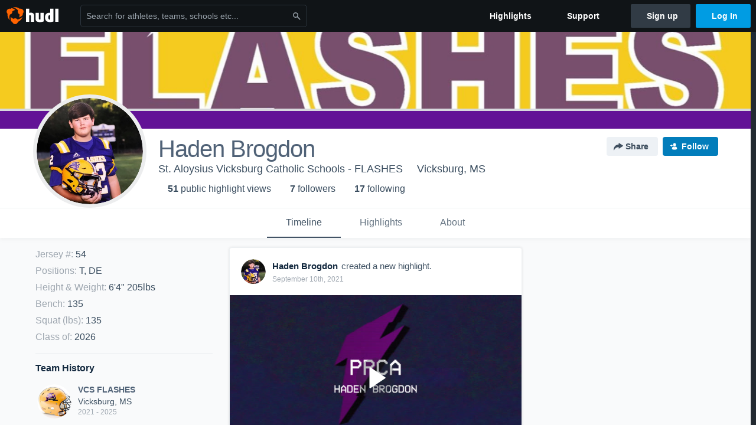

--- FILE ---
content_type: text/html; charset=utf-8
request_url: https://www.google.com/recaptcha/api2/aframe
body_size: 269
content:
<!DOCTYPE HTML><html><head><meta http-equiv="content-type" content="text/html; charset=UTF-8"></head><body><script nonce="_PjmNk1qSK2BR2JgWzwJdw">/** Anti-fraud and anti-abuse applications only. See google.com/recaptcha */ try{var clients={'sodar':'https://pagead2.googlesyndication.com/pagead/sodar?'};window.addEventListener("message",function(a){try{if(a.source===window.parent){var b=JSON.parse(a.data);var c=clients[b['id']];if(c){var d=document.createElement('img');d.src=c+b['params']+'&rc='+(localStorage.getItem("rc::a")?sessionStorage.getItem("rc::b"):"");window.document.body.appendChild(d);sessionStorage.setItem("rc::e",parseInt(sessionStorage.getItem("rc::e")||0)+1);localStorage.setItem("rc::h",'1769399074310');}}}catch(b){}});window.parent.postMessage("_grecaptcha_ready", "*");}catch(b){}</script></body></html>